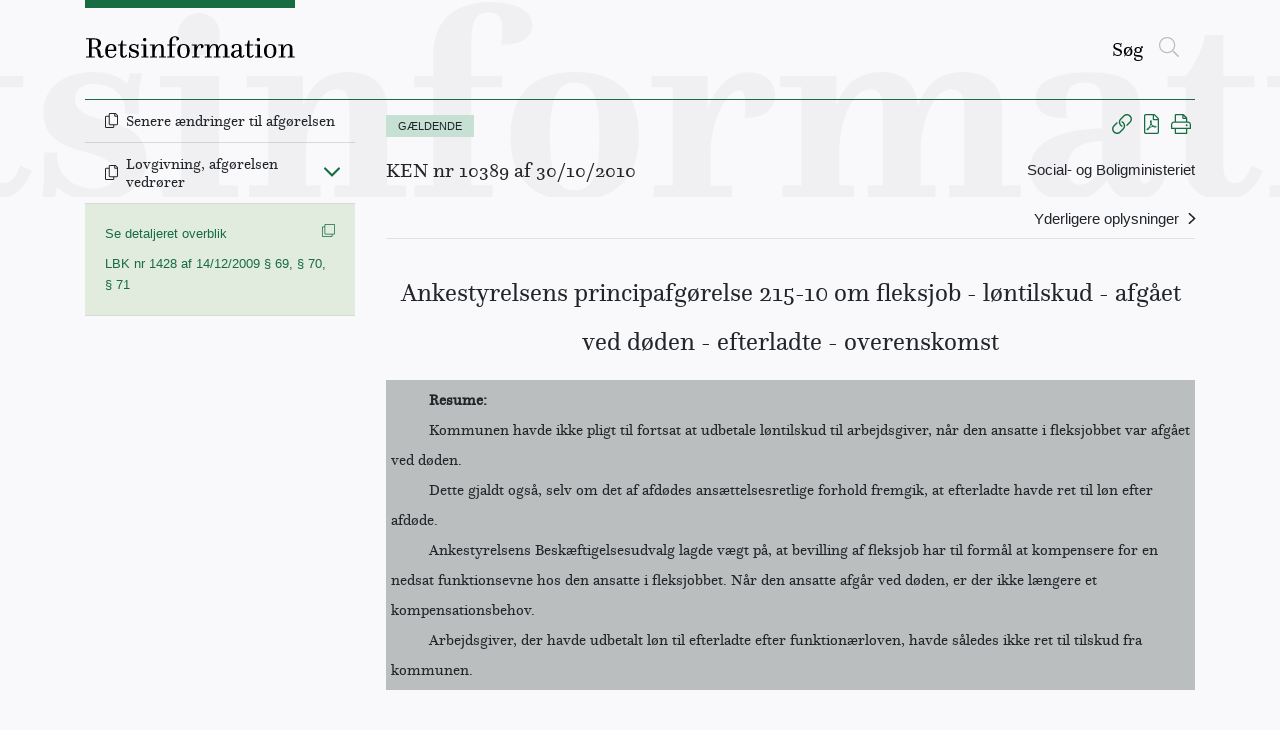

--- FILE ---
content_type: image/svg+xml
request_url: https://www.retsinformation.dk/static/media/Retsinformation_logo_RGB.d3d94aee34b1ef649e48.svg
body_size: 4695
content:
<?xml version="1.0" encoding="utf-8"?>
<!-- Generator: Adobe Illustrator 23.0.2, SVG Export Plug-In . SVG Version: 6.00 Build 0)  -->
<svg version="1.1" id="Layer_1" xmlns="http://www.w3.org/2000/svg" xmlns:xlink="http://www.w3.org/1999/xlink" x="0px" y="0px"
	 viewBox="0 0 1053.1 160.4" style="enable-background:new 0 0 1053.1 160.4;" xml:space="preserve">
<style type="text/css">
	.st0{enable-background:new    ;}
</style>
<title>Statstidende_logo_RGB</title>
<g class="st0">
	<path d="M5.5,152.8H20V67H5.5v-5.2h40.4c24.9,0,34.3,9.8,34.3,24.9c0,10.5-5.5,19.8-21.1,23.3v0.6c10.6,3.1,18.4,10.9,18.8,26.1
		c0.1,7.3,1.2,15.5,6.7,15.5c3.2,0,5.8-5.2,5.8-5.2l4.5,2.5c0,0-3.5,10.1-14.7,10.1c-12.1,0-17.5-10.6-17.8-24.9
		c-0.3-15.7-7.6-21.6-15.2-21.6h-13v39.9h14.3v5.2h-43V152.8z M46.2,107.2c14,0,18.8-6.4,18.8-19.2c0-13.7-4.5-20.6-18.8-20.6h-12
		v39.8H46.2z"/>
	<path d="M131,90.4c17.1,0,26.2,8.7,26.2,27.3v7h-42.4v1c0,22,5.4,29,16.9,29c10.2,0,17.5-6.3,19.7-15.7l5.8,1
		c-2.5,9.9-10.8,20.1-25.5,20.1c-19.1,0-30.5-10.2-30.5-34.5C101.3,100,113.5,90.4,131,90.4z M144.6,119.1v-3.6
		c0-12.1-2.8-20.4-13.7-20.4c-11.2,0-15.6,10.8-15.9,24.1H144.6z"/>
	<path d="M176.7,97.7h-11.2v-5.2h11.2c2.8-5.4,5.5-13.1,6.4-20.3h6.4v20.3H208v5.2h-18.5v43.1c0,7.6,1.7,11.7,6.7,11.7
		c3.5,0,7.1-1.9,9.9-8.9l5.1,2.2c-2.5,5.7-6.4,13.7-18.1,13.7c-11.5,0-16.5-7.7-16.5-19.4V97.7z"/>
	<path d="M220.7,145.5v-12.2h6.1v6.7c0,7,7.7,15,19.8,15c7.1,0,13-2.8,13-10.5c0-19.7-38.8-7.9-38.8-34c0-15,13-20.1,23.6-20.1
		c8.6,0,13.8,3.4,16.9,6.6l1.9-5.8h5.7c0,0-1.9,10.1-1.9,13.8v8.9h-6.1v-3.8c0-6.9-5.2-14.6-16.6-14.6c-7.3,0-12.7,3.1-12.7,10.1
		c0,18.8,39.1,8,39.1,33.4c0,11.7-8.6,21.1-24.5,21.1c-10.9,0-16.5-4.4-18.9-7.3l-1.6,6.6h-5.8C219.8,159.4,220.7,151.8,220.7,145.5
		z"/>
	<path d="M282.1,152.8h11.8V97.7h-13.1v-5.2h25.9v60.3h11.8v5.2h-36.4V152.8z M299.3,59.7c4.7,0,8.5,3.8,8.5,8.5
		c0,4.8-3.8,8.6-8.5,8.6c-4.8,0-8.6-3.8-8.6-8.6C290.7,63.5,294.4,59.7,299.3,59.7z"/>
	<path d="M325.5,152.8h11.8V97.7h-13.1v-5.2h25.2v16.3h0.3c0,0,4.1-18.4,23.9-18.4c14.4,0,21,6.7,21,21v41.4h11.7v5.2h-35.1v-5.2
		h10.6v-41c0-11.5-2.5-15.6-10.3-15.6c-16,0-21.3,23.2-21.3,33.8v22.7h10.5v5.2h-35.1V152.8z"/>
	<path d="M412.1,152.8h11.8V97.7h-11.8v-5.2h11.8V79.3c0-17.3,9.8-27.8,26.8-27.8c10.6,0,21,3.9,21,12c0,5.1-4.1,9-12.4,9
		c0.1-1.9,0.3-3.5,0.3-5.1c0-7.4-2.6-11.2-9.3-11.2c-9.8,0-13.6,7-13.6,19.7v16.6h18.4v5.2h-18.4v55.1h13.1v5.2h-37.8V152.8z"/>
	<path d="M494.1,90.4c21.7,0,31,12.4,31,34.4c0,23.2-11.8,35.3-31,35.3c-21,0-31.2-12.8-31.2-34.4
		C462.9,103.4,472.6,90.4,494.1,90.4z M511.5,124.8c0-19.4-4.1-29.7-17.3-29.7c-13.1,0-17.5,10.6-17.5,30.6
		c0,19.1,4.2,29.7,17.5,29.7S511.5,144.5,511.5,124.8z"/>
	<path d="M536.3,152.8h11.8V97.7h-13.1v-5.2h25.2v14.4h0.3c3.1-7.7,8.7-16.5,20.1-16.5c7.6,0,14.4,3.8,14.4,10.9
		c0,5.1-3.6,10.3-13.1,10.3c0.3-3.1,0.3-5.4,0.3-7.4c0-5-1-8.2-4.7-8.2c-9.8,0-16.6,20.1-16.6,31v25.7H574v5.2h-37.8V152.8z"/>
	<path d="M600.4,152.8h11.8V97.7h-13.1v-5.2h25.2v16.3h0.3c0,0,4.1-18.4,23.9-18.4c14.6,0,20.3,7.3,20,18.8h0.4
		c0,0,4.1-18.8,24.1-18.8c14.4,0,21,6.7,21,21v41.4h11.7v5.2h-35.1v-5.2h10.6v-41c0-11.8-2.5-15.6-10.3-15.6
		c-15.9,0-21.3,23-21.3,33.4v23.2H680v5.2h-34v-5.2h10.6v-41c0-12-2.5-15.6-10.3-15.6c-15.7,0-21.3,22.7-21.3,33.1v23.5h10.5v5.2
		h-35.1V152.8z"/>
	<path d="M772.2,120.7v-13.4c0-8.3-2.3-12.2-12.1-12.2s-12.8,4.1-12.8,12.2c0,1.9,0.1,3.8,0.4,6.1c-8.5,0-12.5-4.2-12.5-9.6
		c0-8.3,9.9-13.4,25.2-13.4c17.5,0,24.6,5.7,24.6,21v35.4c0,4.1,1,6.3,3.4,6.3c4.7,0,6.4-8,6.4-8l5.1,1.8c0,0-2.6,12.7-14.4,12.7
		c-6.4,0-11.4-3.4-12-10.5h-0.3c-3.4,5-9.8,11.1-20.3,11.1c-9.9,0-20.6-5.5-20.6-17.3C732.5,126.4,753.7,120.7,772.2,120.7z
		 M755.2,154.6c8.2,0,17.1-9.2,17.1-16.8v-11.5c-17.2,0-25.9,4.4-25.9,17.1C746.3,150.5,749.5,154.6,755.2,154.6z"/>
	<path d="M811.9,97.7h-11.2v-5.2h11.2c2.8-5.4,5.5-13.1,6.4-20.3h6.4v20.3h18.5v5.2h-18.5v43.1c0,7.6,1.7,11.7,6.7,11.7
		c3.5,0,7.1-1.9,9.9-8.9l5.1,2.2c-2.5,5.7-6.4,13.7-18.1,13.7c-11.5,0-16.5-7.7-16.5-19.4V97.7z"/>
	<path d="M852.4,152.8h11.8V97.7h-13.1v-5.2H877v60.3h11.8v5.2h-36.4V152.8z M869.6,59.7c4.7,0,8.5,3.8,8.5,8.5
		c0,4.8-3.8,8.6-8.5,8.6c-4.8,0-8.6-3.8-8.6-8.6C861,63.5,864.8,59.7,869.6,59.7z"/>
	<path d="M928.8,90.4c21.7,0,31,12.4,31,34.4c0,23.2-11.8,35.3-31,35.3c-21,0-31.2-12.8-31.2-34.4
		C897.6,103.4,907.2,90.4,928.8,90.4z M946.1,124.8c0-19.4-4.1-29.7-17.3-29.7c-13.1,0-17.5,10.6-17.5,30.6
		c0,19.1,4.2,29.7,17.5,29.7C942.1,155.4,946.1,144.5,946.1,124.8z"/>
	<path d="M970.9,152.8h11.8V97.7h-13.1v-5.2h25.2v16.3h0.3c0,0,4.1-18.4,23.9-18.4c14.4,0,21,6.7,21,21v41.4h11.7v5.2h-35.1v-5.2
		h10.6v-41c0-11.5-2.5-15.6-10.3-15.6c-16,0-21.3,23.2-21.3,33.8v22.7h10.5v5.2h-35.1V152.8z"/>
</g>
</svg>
